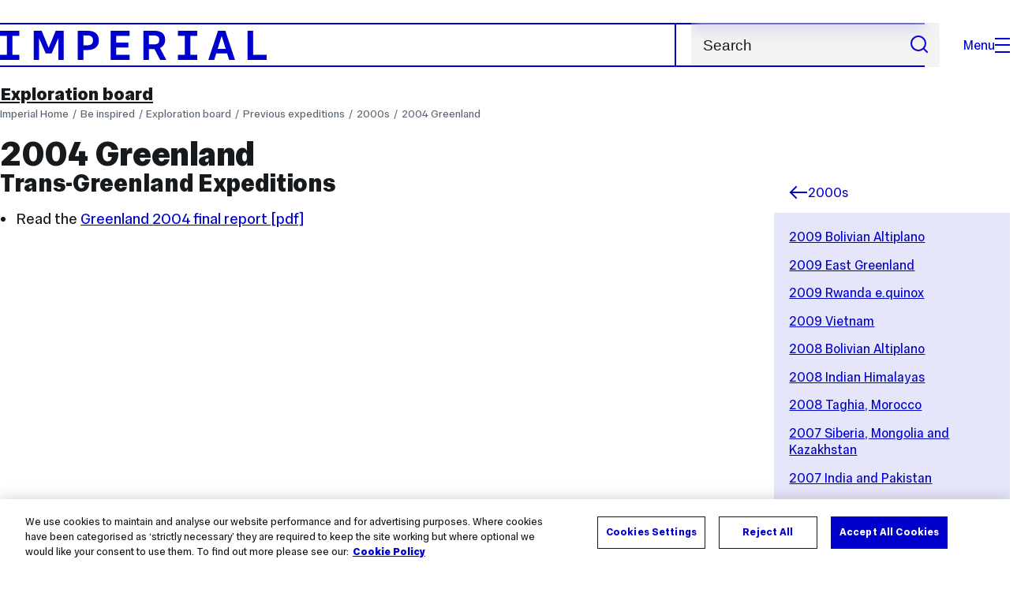

--- FILE ---
content_type: text/html; charset=UTF-8
request_url: https://www.imperial.ac.uk/be-inspired/exploration-board/previous-expeditions/2000s/2004-greenland/
body_size: 11817
content:
<!DOCTYPE html>
<html class="no-js" lang="en-GB">

<head>
    <title>2004 Greenland | Be inspired | Imperial College London</title>

    <meta charset="utf-8" />
    <meta http-equiv="X-UA-Compatible" content="IE=edge" />
    <!-- OneTrust Cookies Consent Notice start for imperial.ac.uk -->
<script type="text/javascript" src="https://cdn-ukwest.onetrust.com/consent/6d9efb9d-b605-406f-b8b3-c9644859d064/OtAutoBlock.js" ></script><script src="https://cdn-ukwest.onetrust.com/scripttemplates/otSDKStub.js"  type="text/javascript" charset="UTF-8" data-domain-script="6d9efb9d-b605-406f-b8b3-c9644859d064" ></script>
<script type="text/javascript">function OptanonWrapper() { }</script>
<!-- OneTrust Cookies Consent Notice end for imperial.ac.uk -->
  	<link rel="preconnect" href="https://pxl01-imperialacuk.terminalfour.net">
    <link rel="dns-prefetch" href="https://pxl01-imperialacuk.terminalfour.net">

    <script type="application/ld+json">{"@context": "https://schema.org", "@type": "BreadcrumbList", "itemListElement": [{"@type": "ListItem","position": 1,"name": "Home","item": "https://www.imperial.ac.uk/"},{"@type": "ListItem","position": 2,"name": "Be inspired","item": "https://www.imperial.ac.uk/be-inspired/"},{"@type": "ListItem","position": 3,"name": "Exploration board","item": "https://www.imperial.ac.uk/be-inspired/exploration-board/"},{"@type": "ListItem","position": 4,"name": "Previous expeditions","item": "https://www.imperial.ac.uk/be-inspired/exploration-board/previous-expeditions/"},{"@type": "ListItem","position": 5,"name": "2000s","item": "https://www.imperial.ac.uk/be-inspired/exploration-board/previous-expeditions/2000s/"},{"@type": "ListItem","position": 6,"name": "2004 Greenland","item": "https://www.imperial.ac.uk/be-inspired/exploration-board/previous-expeditions/2000s/2004-greenland/"}]}</script>
    <!-- Search metadata tags -->
<meta name="SectionType" content="website">
<!-- no social meta tags -->
    

    

    <meta name="viewport" content="width=device-width, initial-scale=1.0" />

    <!-- assets */ -->
<link rel="preload" href="/assets/website/fonts/icons/fonts/imperial-icons.woff?vrmf2d" as="font" type="font/woff" crossorigin>
<link rel="preload" href="/assets/website/fonts/imperial-sans/ImperialText-VF.woff2" as="font" type="font/woff2" crossorigin>
<link href="/assets/website/stylesheets/css/screen.2.2.1.css" media="all" rel="stylesheet" type="text/css" />
<link href="/assets/website/stylesheets/css/print.2.2.1.css" media="print" rel="stylesheet" type="text/css" />

<link rel="icon" type="image/svg+xml" href="/assets/website/images/favicon/favicon.svg">
<link rel="alternate icon" href="/assets/website/images/favicon/favicon.ico">
<link rel="icon" href="/assets/website/images/favicon/favicon-32.png" sizes="32x32">
<link rel="icon" href="/assets/website/images/favicon/favicon-57.png" sizes="57x57">
<link rel="icon" href="/assets/website/images/favicon/favicon-76.png" sizes="76x76">
<link rel="icon" href="/assets/website/images/favicon/favicon-96.png" sizes="96x96">
<link rel="icon" href="/assets/website/images/favicon/favicon-128.png" sizes="128x128">
<link rel="icon" href="/assets/website/images/favicon/favicon-192.png" sizes="192x192">
<link rel="icon" href="/assets/website/images/favicon/favicon-228.png" sizes="228x228">
<link rel="shortcut icon" href="/assets/website/images/favicon/favicon-196.png" sizes="196x196">
<link rel="apple-touch-icon" href="/assets/website/images/favicon/favicon-120.png" sizes="120x120">
<link rel="apple-touch-icon" href="/assets/website/images/favicon/favicon-152.png" sizes="152x152">
<link rel="apple-touch-icon" href="/assets/website/images/favicon/favicon-180.png" sizes="180x180">
<meta name="msapplication-TileColor" content="#C8D8E4">
<meta name="msapplication-TileImage" content="/assets/website/images/favicon/favicon-144.png">
<meta name="msapplication-config" content="/assets/website/images/favicon/browserconfig.xml" />

<script src="/assets/website/js/lib/jquery3.min.js" id="jquery3"></script>

<script defer src="/assets/website/js/build/application.2.2.1.min.js" type="text/javascript"></script>

<script defer src="//cdnjs.cloudflare.com/ajax/libs/gsap/3.10.4/gsap.min.js"></script>  <!-- gsap.min.js -->
     
    <link rel="canonical" href="https://www.imperial.ac.uk/be-inspired/exploration-board/previous-expeditions/2000s/2004-greenland/" />
    
		 
		
    
      <meta name="SearchLanding" content="false">
      <meta name="LastModified" content="2015-02-10T15:19:52Z" />
</head>

<body class="page-layout-standard theme-8">
    <noscript><iframe src="https://www.googletagmanager.com/ns.html?id=GTM-NDH95W87" height="0" width="0" style="display:none;visibility:hidden"></iframe></noscript><script>(function(w,d,s,l,i){w[l]=w[l]||[];w[l].push({'gtm.start': new Date().getTime(),event:'gtm.js'});var f=d.getElementsByTagName(s)[0], 
j=d.createElement(s),dl=l!='dataLayer'?'&l='+l:'';j.async=true;j.src= 'https://www.googletagmanager.com/gtm.js?id='+i+dl;f.parentNode.insertBefore(j,f); })(window,document,'script','dataLayer','GTM-NDH95W87');</script>
    <a class="skip-to" id="skip-to-content" href="#content">Skip to main content</a>
<a class="skip-to" id="link-to-accessibility" href="/about-the-site/accessibility/">View accessibility support page</a>     
    
    <header class="header">
        <div class="header__inner">
            <a class="header__logo" href="/" aria-label="Homepage">
    <svg width="727" height="80" viewBox="0 0 727 80" fill="none" xmlns="http://www.w3.org/2000/svg">
        <path d="M301.453 0V80H353.346V66H316.622V46H350.152V32.4H316.622V14H353.346V0H301.453Z" fill="currentcolor" />
        <path d="M238.397 12.9177H227.22V39.8776H238.397C247.142 39.8776 253.566 35.6376 253.566 26.3953C253.566 16.8 247.142 12.9177 238.397 12.9177ZM239.196 52.8H227.22V80H212.052V0H239.196C256.219 0 269.533 7.72706 269.533 26.4C269.533 44.8 256.121 52.8 239.196 52.8Z" fill="currentcolor" />
        <path d="M485.079 0V14H503.84V66H485.079V80H537.77V66H519.009V14H537.77V0H485.079Z" fill="currentcolor" />
        <path d="M434.191 24.8C434.191 34.4377 428.602 37.4777 419.022 37.4777H406.248V12.9177H419.022C429.419 12.9224 434.191 16.8 434.191 24.8ZM450.158 24.8C450.158 6.12706 437.384 0 420.619 0H391.08V80H406.248V50.4H419.022C419.722 50.4 420.417 50.3859 421.107 50.3624L436.562 80H453.37L436.224 47.1906C444.565 43.4777 450.158 36.3435 450.158 24.8Z" fill="currentcolor" />
        <path d="M604.324 14.1929L615.238 49.4777H593.406L604.324 14.1929ZM594.345 0L567.999 80H583.966L589.409 62.4H619.235L624.678 80H640.645L614.299 0H594.345Z" fill="currentcolor" />
        <path d="M674.889 0V80H726.914V66H690.058V0H674.889Z" fill="currentcolor" />
        <path d="M151.908 0L132.747 47.04L113.587 0H92.0312V80H106.402V20.1882L124.764 62.4H140.731L159.093 20.1882V80H173.463V0H151.908Z" fill="currentcolor" />
        <path d="M0 0V14H18.7613V66H0V80H52.6912V66H33.93V14H52.6912V0H0Z" fill="currentcolor" />
    </svg>
</a>     

            <div class="header__buttons">
                <search class="header__search">
                   <form action="/search/">
                      <label class="sr-only" for="search">Search</label>
                     <input placeholder="Search" type="search" id="search" name="searchStudioQuery" />
                      <button type="submit" value="Search" aria-label="Submit search">
                          <svg role="img" aria-hidden="true" focusable="false" class="icon icon--m">
                              <use xlink:href="/assets/website/images/svg/icons.svg#search"></use>
                          </svg>
                      </button>
                  </form>
                </search>

                <button class="header__search-toggle toggler" data-targets=".header__search--mobile">
                    Search
                    <svg role="img" aria-hidden="true" focusable="false" class="icon icon--m">
                        <use xlink:href="/assets/website/images/svg/icons.svg#search"></use>
                    </svg>
                </button>
                <button class="header__nav-open" aria-label="Open navigation overlay">Menu<span></span></button>
            </div>


            <nav class="header__nav-fallback">
                <ul class="cluster cluster--pad-m">
                    <li><a href="/study/">Study</a></li><li><a href="/research-and-innovation/">Research</a></li><li><a href="/faculties-and-departments/">Faculties</a></li><li><a href="https://www.imperial.ac.uk/news/">News</a></li><li><a href="/whats-on/">Events</a></li><li><a href="/about/">About</a></li><li><a href="/get-involved/">Get involved</a></li><li><a href="/giving/">Giving</a></li><li><a href="https://shopimperial.org/">Shop Imperial</a></li>
                    <li><a href="/search">Search</a></li>
                </ul>
            </nav>

            <search class="header__search header__search--mobile">
              <form action="/search/">
                      <label class="sr-only" for="search">Search</label>
                      <input placeholder="Search" type="search" id="search" name="searchStudioQuery" />
                      <button type="submit" value="Search" aria-label="Submit search">
                          <svg role="img" aria-hidden="true" focusable="false" class="icon icon--m">
                              <use xlink:href="/assets/website/images/svg/icons.svg#search"></use>
                          </svg>
                      </button>
                  </form>
            </search>
        </div>

        <div id="#overlay" role="dialog" aria-modal="true" aria-labelledby="overlay-title" class="hidden">
            <h2 class="sr-only" id="overlay-title">Website navigation</h2>
            <div class="container">
                <div class="header__drawer">
                    <button class="header__nav-close" aria-label="Close navigation overlay">Close<span></span></button>
                    <a class="header__drawer__logo" href="/" aria-label="Homepage">
    <svg width="727" height="80" viewBox="0 0 727 80" fill="none" xmlns="http://www.w3.org/2000/svg">
    <path d="M301.453 0V80H353.346V66H316.622V46H350.152V32.4H316.622V14H353.346V0H301.453Z" fill="currentcolor"/>
    <path d="M238.397 12.9177H227.22V39.8776H238.397C247.142 39.8776 253.566 35.6376 253.566 26.3953C253.566 16.8 247.142 12.9177 238.397 12.9177ZM239.196 52.8H227.22V80H212.052V0H239.196C256.219 0 269.533 7.72706 269.533 26.4C269.533 44.8 256.121 52.8 239.196 52.8Z" fill="currentcolor"/>
    <path d="M485.079 0V14H503.84V66H485.079V80H537.77V66H519.009V14H537.77V0H485.079Z" fill="currentcolor"/>
    <path d="M434.191 24.8C434.191 34.4377 428.602 37.4777 419.022 37.4777H406.248V12.9177H419.022C429.419 12.9224 434.191 16.8 434.191 24.8ZM450.158 24.8C450.158 6.12706 437.384 0 420.619 0H391.08V80H406.248V50.4H419.022C419.722 50.4 420.417 50.3859 421.107 50.3624L436.562 80H453.37L436.224 47.1906C444.565 43.4777 450.158 36.3435 450.158 24.8Z" fill="currentcolor"/>
    <path d="M604.324 14.1929L615.238 49.4777H593.406L604.324 14.1929ZM594.345 0L567.999 80H583.966L589.409 62.4H619.235L624.678 80H640.645L614.299 0H594.345Z" fill="currentcolor"/>
    <path d="M674.889 0V80H726.914V66H690.058V0H674.889Z" fill="currentcolor"/>
    <path d="M151.908 0L132.747 47.04L113.587 0H92.0312V80H106.402V20.1882L124.764 62.4H140.731L159.093 20.1882V80H173.463V0H151.908Z" fill="currentcolor"/>
    <path d="M0 0V14H18.7613V66H0V80H52.6912V66H33.93V14H52.6912V0H0Z" fill="currentcolor"/>
</svg>
</a>     
                    <div class="header__pane-switchers">
                        <button class="header__pane-switcher" data-tab-id="site-nav">Key links</button>
                        <button class="header__pane-switcher" data-tab-id="section-nav">This section</button>
                    </div>
                    <div class="header__pane header__pane--global" id="site-nav">
                        <a class="header__skip-link" href="#section-nav">Skip to section navigation</a>
                        <nav class="header__nav header__nav--global" aria-labelledby="global-nav-title">
                            <h3 class="sr-only" id="global-nav-title">Global site navigation</h3>
                            <ul>
                                <li>
    <a href="/study/">Study</a>
    <ul>
<li><a href="/study/courses/">Course search</a></li>
<li><a href="/study/apply/">Apply</a></li>
<li><a href="/study/fees-and-funding/">Fees and funding</a></li>
<li><a href="/study/student-life/">Student life</a></li>
<li><a href="/study/visit/">Visit</a></li>
<li><a href="/study/help-centre/">Help centre</a></li>
<li><a href="/study/request-info/">Request info</a></li>
<li><a href="/study/international-students/">International students</a></li>
<li><a href="https://www.imperial.ac.uk/business-school/executive-education/">Executive education</a></li>
<li></li>
<li><a href="/study/visit/summer-schools/">Summer schools</a></li>
</ul>
</li><li>
    <a href="/research-and-innovation/">Research</a>
    
</li><li>
    <a href="/faculties-and-departments/">Faculties</a>
    <ul>
<li><a href="/engineering/">Faculty of Engineering</a></li>
<li><a href="/medicine/">Faculty of Medicine</a></li>
<li><a href="/natural-sciences/">Faculty of Natural Sciences</a></li>
<li><a href="https://www.imperial.ac.uk/business-school/">Imperial Business School</a></li>
<li><a href="/admin-services/">Administrative and support services</a></li>
</ul>
</li><li>
    <a href="https://www.imperial.ac.uk/news/">News</a>
    <ul>
<li><a href="https://www.imperial.ac.uk/news/">News</a></li>
<li><a href="/be-inspired/stories/">Imperial Stories</a></li>
<li><a href="/be-inspired/magazine/">Imperial Magazine</a></li>
</ul>
</li><li>
    <a href="/whats-on/">Events</a>
    <ul>
<li><a href="/whats-on/">What's on</a></li>
<li><a href="/be-inspired/festival/">Great Exhibition Road Festival</a></li>
<li><a href="/be-inspired/lates/">Imperial Lates</a></li>
<li><a href="/students/graduation/">Graduation</a></li>
</ul>
</li><li>
    <a href="/about/">About</a>
    <ul>
<li><a href="/about/leadership-and-strategy/president/">President</a></li>
<li><a href="/about/leadership-and-strategy/provost/">Provost and Deputy President</a></li>
<li><a href="/admin-services/governance/university-governance-structure/governance-structure/council/">Council</a></li>
<li><a href="/about/leadership-and-strategy/strategy/">Imperial Strategy</a></li>
<li><a href="/about/global/">Imperial Global</a></li>
<li><a href="/about/sustainability/">Sustainable Imperial</a></li>
<li><a href="/about/school-of-convergence-science/">School of Convergence Science</a></li>
<li><a href="/about/governance/">Governance</a></li>
<li><a href="/visit/campuses/">Campuses</a></li>
<li><a href="https://profiles.imperial.ac.uk/">Our academics</a></li>
<li><a href="/jobs/">Jobs at Imperial</a></li>
</ul>
</li><li>
    <a href="/get-involved/">Get involved</a>
    <ul>
<li><a href="/giving/">Giving</a></li>
<li><a href="/be-inspired/schools-outreach/">Schools outreach</a></li>
<li><a href="/be-inspired/global-summer-school/">Imperial Global Summer School</a></li>
<li><a href="/be-inspired/societal-engagement/">Societal engagement</a></li>
<li><a href="/be-inspired/volunteering/">Volunteering and outreach</a></li>
<li><a href="/get-involved/women-at-imperial/">Women at Imperial</a></li>
</ul>
</li><li>
    <a href="/giving/">Giving</a>
    
</li><li>
    <a href="https://shopimperial.org/">Shop Imperial</a>
    
</li>
                            </ul>
                        </nav>
                        <nav aria-labelledby="user-nav-title" role="navigation">
    <h3 class="sr-only" id="user-nav-title">User links navigation</h3>
    <ul class="header__user-links">
        <li><a href="/staff/">For staff</a></li>
        <li><a href="/students/">Current students</a></li>
        <li><a href="/for-business/">Imperial for business</a></li>
        <li><a href="/be-inspired/schools-outreach/">For schools</a></li>
        <li><a href="/alumni/">Alumni</a></li>
    </ul>
</nav>
                    </div>
                    <div class="header__pane header__pane--section" id="section-nav">
                        <nav class="header__nav header__nav--section" aria-labelledby="section-nav-title">
                            <!-- Section ID 14418--><a class="header__nav__breadcrumb" href="/be-inspired/">
<span>Be inspired</span>
</a>

                            <h3 class="header__nav__title" id="section-nav-title"><a href="/be-inspired/exploration-board/">Exploration board</a><span class="sr-only"> navigation</span></h3>
                            <ul>
                                <li><a href="/be-inspired/exploration-board/about-the-board/">About the board</a></li><li><a href="/be-inspired/exploration-board/how-to-apply/">How to apply</a></li><li><span class="currentbranch0"><a href="/be-inspired/exploration-board/previous-expeditions/">Previous expeditions</a></span>
<ul class="multilevel-linkul-0">
<li><a href="/be-inspired/exploration-board/previous-expeditions/2020s/">2020s</a>
<ul class="multilevel-linkul-1">
<li><a href="/be-inspired/exploration-board/previous-expeditions/2020s/2025-alpine-passes-trail-trekking/">2025 Alpine Passes Trail Trekking</a></li>
<li><a href="/be-inspired/exploration-board/previous-expeditions/2020s/2025-bosnia-and-herzegovina-climbing/">2025 Bosnia and Herzegovina Climbing</a></li>
<li><a href="/be-inspired/exploration-board/previous-expeditions/2020s/2025-denmarknorway-bikepacking/">2025 Denmark/Norway Bikepacking</a></li>
<li><a href="/be-inspired/exploration-board/previous-expeditions/2020s/2025-finnmark-ski-touring/">2025 Finnmark Ski Touring</a></li>
<li><a href="/be-inspired/exploration-board/previous-expeditions/2020s/2025-japan-trekking/">2025 Japan Trekking</a></li>
<li><a href="/be-inspired/exploration-board/previous-expeditions/2020s/2025-nepal-cycling/">2025 Nepal Cycling</a></li>
<li><a href="/be-inspired/exploration-board/previous-expeditions/2020s/2025-pakistan-mountaineering/">2025 Pakistan Mountaineering</a></li>
<li><a href="/be-inspired/exploration-board/previous-expeditions/2020s/2025-peru-trekking/">2025 Peru Trekking</a></li>
<li><a href="/be-inspired/exploration-board/previous-expeditions/2020s/2025-three-peaks-bikepacking/">2025 Three Peaks Bikepacking</a></li>
<li><a href="/be-inspired/exploration-board/previous-expeditions/2020s/2025-tour-du-monte-rosa-trekking/">2025 Tour du Monte Rosa Trekking</a></li>
<li><a href="/be-inspired/exploration-board/previous-expeditions/2020s/2025-vestland-trekking/">2025 Vestland Trekking</a></li>
<li><a href="/be-inspired/exploration-board/previous-expeditions/2020s/2024-alaska-mountaineering/">2024 Alaska Mountaineering</a></li>
<li><a href="/be-inspired/exploration-board/previous-expeditions/2020s/2024-france-gr5-trekking/">2024 France GR5 Trekking</a></li>
<li><a href="/be-inspired/exploration-board/previous-expeditions/2020s/2024-haute-route-france-and-switzerland/">2024 Haute Route (France and Switzerland)</a></li>
<li><a href="/be-inspired/exploration-board/previous-expeditions/2020s/2024-india-bouldering/">2024 India Bouldering</a></li>
<li><a href="/be-inspired/exploration-board/previous-expeditions/2020s/2024-japan-bikepacking/">2024 Japan Bikepacking</a></li>
<li><a href="/be-inspired/exploration-board/previous-expeditions/2020s/2024-kayaking-the-danube/">2024 Kayaking the Danube</a></li>
<li><a href="/be-inspired/exploration-board/previous-expeditions/2020s/2024-kungsleden-trekking-sweden/">2024 Kungsleden Trekking (Sweden)</a></li>
<li><a href="/be-inspired/exploration-board/previous-expeditions/2020s/2024-kyrgyzstan-kayaking/">2024 Kyrgyzstan Kayaking</a></li>
<li><a href="/be-inspired/exploration-board/previous-expeditions/2020s/2024-scotland-west-coast-climbing/">2024 Scotland West Coast Climbing</a></li>
<li><a href="/be-inspired/exploration-board/previous-expeditions/2020s/2024-squamish-climbing-canada/">2024 Squamish Climbing (Canada)</a></li>
<li><a href="/be-inspired/exploration-board/previous-expeditions/2020s/2023-alps-mountaineering-france/">2023 Alps Mountaineering (France)</a></li>
<li><a href="/be-inspired/exploration-board/previous-expeditions/2020s/2023-armenia-trekking/">2023 Armenia Trekking</a></li>
<li><a href="/be-inspired/exploration-board/previous-expeditions/2020s/2023-bikepacking-oxford-to-munich/">2023 Bikepacking Oxford to Munich</a></li>
<li><a href="/be-inspired/exploration-board/previous-expeditions/2020s/2023-bugaboos-mountaineering-canada/">2023 Bugaboos Mountaineering (Canada)</a></li>
<li><a href="/be-inspired/exploration-board/previous-expeditions/2020s/2023-finland-trekking/">2023 Finland Trekking</a></li>
<li><a href="/be-inspired/exploration-board/previous-expeditions/2020s/2023-juliana-trail-slovenia/">2023 Juliana Trail (Slovenia)</a></li>
<li><a href="/be-inspired/exploration-board/previous-expeditions/2020s/2023-lofoten-islands-sailing-and-climbing-norway/">2023 Lofoten Islands Sailing and Climbing (Norway)</a></li>
<li><a href="/be-inspired/exploration-board/previous-expeditions/2020s/2023-norway-bikepacking/">2023 Norway Bikepacking</a></li>
<li><a href="/be-inspired/exploration-board/previous-expeditions/2020s/2023-yosemite-climbing/">2023 Yosemite Climbing</a></li>
<li><a href="/be-inspired/exploration-board/previous-expeditions/2020s/202223-france-to-singapore-cycling/">2022/23 France to Singapore Cycling</a></li>
<li><a href="/be-inspired/exploration-board/previous-expeditions/2020s/2022-alaska-climbing/">2022 Alaska Climbing</a></li>
<li><a href="/be-inspired/exploration-board/previous-expeditions/2020s/2022-costa-rica-trekking/">2022 Costa Rica Trekking</a></li>
<li><a href="/be-inspired/exploration-board/previous-expeditions/2020s/2022-iceland-bouldering/">2022 Iceland Bouldering</a></li>
<li><a href="/be-inspired/exploration-board/previous-expeditions/2020s/2022-nepal-trekking/">2022 Nepal Trekking</a></li>
<li><a href="/be-inspired/exploration-board/previous-expeditions/2020s/202223-oman-climbing/">2022/23 Oman Climbing</a></li>
<li><a href="/be-inspired/exploration-board/previous-expeditions/2020s/2022-sweden-cross-country-skiing/">2022 Sweden Cross-Country Skiing</a></li>
<li><a href="/be-inspired/exploration-board/previous-expeditions/2020s/2022-sweden-paddleboarding/">2022 Sweden Paddleboarding</a></li>
<li><a href="/be-inspired/exploration-board/previous-expeditions/2020s/2022-west-africa-cycling/">2022 West Africa Cycling</a></li>
<li><a href="/be-inspired/exploration-board/previous-expeditions/2020s/2022-yosemite-usa-climbing/">2022 Yosemite (USA) Climbing</a></li>
<li><a href="/be-inspired/exploration-board/previous-expeditions/2020s/2021-france-les-ecrins-climbing/">2021 France (Les Ecrins) Climbing</a></li>
<li><a href="/be-inspired/exploration-board/previous-expeditions/2020s/2021-italian-dolomites-climbing/">2021 Italian Dolomites Climbing</a></li>
<li><a href="/be-inspired/exploration-board/previous-expeditions/2020s/2021-iceland-trekking/">2021 Iceland Trekking</a></li>
<li><a href="/be-inspired/exploration-board/previous-expeditions/2020s/2021-france-and-spain-cycle-touring/">2021 France and Spain Cycle Touring</a></li>
<li><a href="/be-inspired/exploration-board/previous-expeditions/2020s/2020-monte-rosa-massif-mountaineering/">2020 Monte Rosa Massif Mountaineering</a></li>
<li><a href="/be-inspired/exploration-board/previous-expeditions/2020s/2020-scotland-cycle-tour/">2020 Scotland Cycle Tour</a></li>

</ul>

</li>
<li><a href="/be-inspired/exploration-board/previous-expeditions/2010s/">2010s</a>
<ul class="multilevel-linkul-1">
<li><a href="/be-inspired/exploration-board/previous-expeditions/2010s/2019-bolivia-bouldering/">2019 Bolivia Bouldering</a></li>
<li><a href="/be-inspired/exploration-board/previous-expeditions/2010s/2019-bosnia-and-herzegovina-trekking/">2019 Bosnia and Herzegovina Trekking</a></li>
<li><a href="/be-inspired/exploration-board/previous-expeditions/2010s/2019-china-climbing/">2019 China Climbing</a></li>
<li><a href="/be-inspired/exploration-board/previous-expeditions/2010s/2019-georgia-kayaking/">2019 Georgia Kayaking</a></li>
<li><a href="/be-inspired/exploration-board/previous-expeditions/2010s/2019-greenland-trekking/">2019 Greenland Trekking</a></li>
<li><a href="/be-inspired/exploration-board/previous-expeditions/2010s/2019-iceland-ski-mountaineering/">2019 Iceland Ski Mountaineering</a></li>
<li><a href="/be-inspired/exploration-board/previous-expeditions/2010s/2019-london-to-athens-cycling/">2019 London to Athens Cycling</a></li>
<li><a href="/be-inspired/exploration-board/previous-expeditions/2010s/2018-arctic-sweden-trekking/">2018 Arctic Sweden Trekking</a></li>
<li><a href="/be-inspired/exploration-board/previous-expeditions/2010s/2018-crete-trekking/">2018 Crete Trekking</a></li>
<li><a href="/be-inspired/exploration-board/previous-expeditions/2010s/2018-costa-rica/">2018 Costa Rica</a></li>
<li><a href="/be-inspired/exploration-board/previous-expeditions/2010s/2018-iceland-trekking/">2018 Iceland Trekking</a></li>
<li><a href="/be-inspired/exploration-board/previous-expeditions/2010s/2018-mediterranean-sailing/">2018 Mediterranean Sailing</a></li>
<li><a href="/be-inspired/exploration-board/previous-expeditions/2010s/2018-peru/">2018 Peru</a></li>
<li><a href="/be-inspired/exploration-board/previous-expeditions/2010s/2018-tour-du-mont-blanc/">2018 Tour du Mont Blanc</a></li>
<li><a href="/be-inspired/exploration-board/previous-expeditions/2010s/2017-south-east-asia-climbing/">2017 South East Asia Climbing</a></li>
<li><a href="/be-inspired/exploration-board/previous-expeditions/2010s/2017-usa-cycling/">2017 USA Cycling</a></li>
<li><a href="/be-inspired/exploration-board/previous-expeditions/2010s/2017-philippines-kayaking/">2017 Philippines Kayaking</a></li>
<li><a href="/be-inspired/exploration-board/previous-expeditions/2010s/2017-romanian-carpathians-bikepacking/">2017 Romanian Carpathians Bikepacking</a></li>
<li><a href="/be-inspired/exploration-board/previous-expeditions/2010s/2017-france-and-switzerland-triathlon/">2017 France and Switzerland Triathlon</a></li>
<li><a href="/be-inspired/exploration-board/previous-expeditions/2010s/2017-corsica-gr20-/">2017 Corsica GR20 </a></li>
<li><a href="/be-inspired/exploration-board/previous-expeditions/2010s/2017-france-spain/">2017 France and Spain Longboarding</a></li>
<li><a href="/be-inspired/exploration-board/previous-expeditions/2010s/2017-iceland-cycling/">2017 Iceland Cycling</a></li>
<li><a href="/be-inspired/exploration-board/previous-expeditions/2010s/2016-myanmar/">2016 Myanmar</a></li>
<li><a href="/be-inspired/exploration-board/previous-expeditions/2010s/2016-france/">2016 France</a></li>
<li><a href="/be-inspired/exploration-board/previous-expeditions/2010s/2016-kyrgyzstan/">2016 Kyrgyzstan</a></li>
<li><a href="/be-inspired/exploration-board/previous-expeditions/2010s/2016-costa-rica/">2016 Costa Rica</a></li>
<li><a href="/be-inspired/exploration-board/previous-expeditions/2010s/2016-cycling-usa/">2016 Cycling USA</a></li>
<li><a href="/be-inspired/exploration-board/previous-expeditions/2010s/2016-greece/">2016 Greece</a></li>
<li><a href="/be-inspired/exploration-board/previous-expeditions/2010s/2016-cycle-tour-europe/">2016 Cycle Tour Europe</a></li>
<li><a href="/be-inspired/exploration-board/previous-expeditions/2010s/2016-kenya/">2016 Kenya</a></li>
<li><a href="/be-inspired/exploration-board/previous-expeditions/2010s/2016-estonia/">2016 Estonia</a></li>
<li><a href="/be-inspired/exploration-board/previous-expeditions/2010s/2016-meandering-the-mekong/">2016 Meandering the Mekong</a></li>
<li><a href="/be-inspired/exploration-board/previous-expeditions/2010s/2016-patagonia/">2016 Patagonia</a></li>
<li><a href="/be-inspired/exploration-board/previous-expeditions/2010s/2015-silk-road/">2015 Cycling the Silk Road</a></li>
<li><a href="/be-inspired/exploration-board/previous-expeditions/2010s/2015-european-cycling-expedition/">2015 European Cycling Expedition</a></li>
<li><a href="/be-inspired/exploration-board/previous-expeditions/2010s/2015-greenland/">2015 Greenland to Canada</a></li>
<li><a href="/be-inspired/exploration-board/previous-expeditions/2010s/2015-iceland/">2015 Iceland</a></li>
<li><a href="/be-inspired/exploration-board/previous-expeditions/2010s/2015-italy/">2015 Italy</a></li>
<li><a href="/be-inspired/exploration-board/previous-expeditions/2010s/2015-malawi/">2015 Malawi</a></li>
<li><a href="/be-inspired/exploration-board/previous-expeditions/2010s/2015-pyrenees/">2015 Pyrenees, France and Spain</a></li>
<li><a href="/be-inspired/exploration-board/previous-expeditions/2010s/2015-svalbard/">2015 Svalbard, Norway</a></li>
<li><a href="/be-inspired/exploration-board/previous-expeditions/2010s/2015-raetikon/">2015 Raetikon, Switzerland </a></li>
<li><a href="/be-inspired/exploration-board/previous-expeditions/2010s/2015-new-zealand-caving/">2015 New Zealand Caving</a></li>
<li><a href="/be-inspired/exploration-board/previous-expeditions/2010s/2015-valais-alps/">2015 Valais Alps, Switzerland</a></li>
<li><a href="/be-inspired/exploration-board/previous-expeditions/2010s/2014-mongolia/">2014 Mongolia</a></li>
<li><a href="/be-inspired/exploration-board/previous-expeditions/2010s/2014-tasmania/">2014 Tasmania</a></li>
<li><a href="/be-inspired/exploration-board/previous-expeditions/2010s/2013-borneo-kayaking/">2013 Borneo Kayaking</a></li>
<li><a href="/be-inspired/exploration-board/previous-expeditions/2010s/2013-yosemite-usa-climbing/">2013 Yosemite, USA, Climbing</a></li>
<li><a href="/be-inspired/exploration-board/previous-expeditions/2010s/2012-benin/">2012 Benin</a></li>
<li><a href="/be-inspired/exploration-board/previous-expeditions/2010s/2012-paris-to-dakar/">2012 Paris to Dakar</a></li>
<li><a href="/be-inspired/exploration-board/previous-expeditions/2010s/2012-alaska-mountaineering/">2012 Alaska Mountaineering</a></li>
<li><a href="/be-inspired/exploration-board/previous-expeditions/2010s/2012-peru/">2012 Peru</a></li>
<li><a href="/be-inspired/exploration-board/previous-expeditions/2010s/2011-reru-valley-himalayas/">2011 Reru Valley, Himalayas</a></li>
<li><a href="/be-inspired/exploration-board/previous-expeditions/2010s/2011-svalbard/">2011 Svalbard</a></li>
<li><a href="/be-inspired/exploration-board/previous-expeditions/2010s/2010-obra-valley-himalayas/">2010 Obra Valley, Himalayas</a></li>
<li><a href="/be-inspired/exploration-board/previous-expeditions/2010s/2017-pakistan-mountaineering/">2017 Pakistan Mountaineering</a></li>

</ul>

</li>
<li><span class="currentbranch1"><a href="/be-inspired/exploration-board/previous-expeditions/2000s/">2000s</a></span>
<ul class="multilevel-linkul-1">
<li><a href="/be-inspired/exploration-board/previous-expeditions/2000s/2009-bolivian-altiplano/">2009 Bolivian Altiplano</a></li>
<li><a href="/be-inspired/exploration-board/previous-expeditions/2000s/2009-east-greenland/">2009 East Greenland</a></li>
<li><a href="/be-inspired/exploration-board/previous-expeditions/2000s/2009-rwanda/">2009 Rwanda e.quinox</a></li>
<li><a href="/be-inspired/exploration-board/previous-expeditions/2000s/2009-vietnam/">2009 Vietnam</a></li>
<li><a href="/be-inspired/exploration-board/previous-expeditions/2000s/2008-bolivian-altiplano/">2008 Bolivian Altiplano</a></li>
<li><a href="/be-inspired/exploration-board/previous-expeditions/2000s/2008-indian-himalayas/">2008 Indian Himalayas</a></li>
<li><a href="/be-inspired/exploration-board/previous-expeditions/2000s/2008-taghia-morocco/">2008 Taghia, Morocco</a></li>
<li><a href="/be-inspired/exploration-board/previous-expeditions/2000s/2007-siberia-mongolia-and-kazakhstan/">2007 Siberia, Mongolia and Kazakhstan</a></li>
<li><a href="/be-inspired/exploration-board/previous-expeditions/2000s/2007-india-and-pakistan/">2007 India and Pakistan</a></li>
<li><a href="/be-inspired/exploration-board/previous-expeditions/2000s/2007-northern-malawi/">2007 Northern Malawi</a></li>
<li><a href="/be-inspired/exploration-board/previous-expeditions/2000s/2007-shimshal-pakistan/">2007 Shimshal, Pakistan</a></li>
<li><a href="/be-inspired/exploration-board/previous-expeditions/2000s/2006-zanskar-himalayas/">2006 Zanskar, Himalayas</a></li>
<li><a href="/be-inspired/exploration-board/previous-expeditions/2000s/2006-northern-malawi/">2006 Northern Malawi</a></li>
<li><a href="/be-inspired/exploration-board/previous-expeditions/2000s/2005-indonesia/">2005 Indonesia</a></li>
<li><a href="/be-inspired/exploration-board/previous-expeditions/2000s/2005-shar-kangsum-tibet/">2005 Shar Kangsum, Tibet</a></li>
<li><a href="/be-inspired/exploration-board/previous-expeditions/2000s/2004-british-columbia/">2004 British Columbia</a></li>
<li><span class="currentbranch2"><a href="/be-inspired/exploration-board/previous-expeditions/2000s/2004-greenland/">2004 Greenland</a></span></li>
<li><a href="/be-inspired/exploration-board/previous-expeditions/2000s/2003-greenland/">2003 Greenland</a></li>
<li><a href="/be-inspired/exploration-board/previous-expeditions/2000s/2003-makalu-nepal/">2003 Makalu, Nepal</a></li>
<li><a href="/be-inspired/exploration-board/previous-expeditions/2000s/2003-paraguay/">2003 Paraguay</a></li>
<li><a href="/be-inspired/exploration-board/previous-expeditions/2000s/2003-mount-poi-kenya/">2003 Mount Poi, Kenya</a></li>
<li><a href="/be-inspired/exploration-board/previous-expeditions/2000s/2002-apolobamba-boliva/">2002 Apolobamba, Boliva</a></li>
<li><a href="/be-inspired/exploration-board/previous-expeditions/2000s/2002-russia/">2002 Russia</a></li>
<li><a href="/be-inspired/exploration-board/previous-expeditions/2000s/2002-altai-siberia/">2002 Altai, Siberia</a></li>
<li><a href="/be-inspired/exploration-board/previous-expeditions/2000s/2002-turpan-china/">2002 Turpan, China</a></li>
<li><a href="/be-inspired/exploration-board/previous-expeditions/2000s/2001-morocco/">2001 Morocco</a></li>
<li><a href="/be-inspired/exploration-board/previous-expeditions/2000s/2001-mexico/">2001 Mexico</a></li>
<li><a href="/be-inspired/exploration-board/previous-expeditions/2000s/2001-pakistan/">2001 Pakistan</a></li>
<li><a href="http://elvum.net/tagne/" target="_blank">2001 Tagne, Himalayas</a></li>
<li><a href="/be-inspired/exploration-board/previous-expeditions/2000s/2000-bogda-shan-china/">2000 Bogda Shan, China</a></li>
<li><a href="/be-inspired/exploration-board/previous-expeditions/2000s/2000-huascaran-peru/">2000 Huascaran, Peru</a></li>
<li><a href="/be-inspired/exploration-board/previous-expeditions/2000s/2000-xanadu-mongolia/">2000 Xanadu, Mongolia</a></li>

</ul>

</li>
<li><a href="/be-inspired/exploration-board/previous-expeditions/1990s/">1990s</a>
<ul class="multilevel-linkul-1">
<li><a href="/be-inspired/exploration-board/previous-expeditions/1990s/1999-frisbee-pakistan/">1999 Frisbee, Pakistan</a></li>
<li><a href="/be-inspired/exploration-board/previous-expeditions/1990s/1998-fiji/">1998 Fiji</a></li>
<li><a href="/be-inspired/exploration-board/previous-expeditions/1990s/1998-nepal/">1998 Nepal</a></li>
<li><a href="/be-inspired/exploration-board/previous-expeditions/1990s/1998-ukraine/">1998 Ukraine</a></li>
<li><a href="/be-inspired/exploration-board/previous-expeditions/1990s/1998-slovenia/">1998 Slovenia</a></li>
<li><a href="/be-inspired/exploration-board/previous-expeditions/1990s/1997-gambia/">1997 Gambia</a></li>
<li><a href="/be-inspired/exploration-board/previous-expeditions/1990s/1997-kyrgyzstan/">1997 Kyrgyzstan</a></li>
<li><a href="/be-inspired/exploration-board/previous-expeditions/1990s/1997-slovenia/">1997 Slovenia</a></li>
<li><a href="/be-inspired/exploration-board/previous-expeditions/1990s/1996-brazil/">1996 Brazil</a></li>
<li><a href="/be-inspired/exploration-board/previous-expeditions/1990s/1996-papua-new-guinea-canoeing/">1996 Papua New Guinea Canoeing</a></li>
<li><a href="/be-inspired/exploration-board/previous-expeditions/1990s/1996-slovenia-caving/">1996 Slovenia Caving</a></li>
<li><a href="/be-inspired/exploration-board/previous-expeditions/1990s/1996-solomon-islands/">1996 Solomon Islands</a></li>
<li><a href="/be-inspired/exploration-board/previous-expeditions/1990s/1995-greenland-diving/">1995 Greenland Diving</a></li>
<li><a href="/be-inspired/exploration-board/previous-expeditions/1990s/1995-kazakhstan-climbing/">1995 Kazakhstan Climbing</a></li>
<li><a href="/be-inspired/exploration-board/previous-expeditions/1990s/1995-maldives/">1995 Maldives</a></li>
<li><a href="/be-inspired/exploration-board/previous-expeditions/1990s/1995-hunza-valley-pakistan-mountaineering/">1995 Hunza Valley, Pakistan Mountaineering</a></li>
<li><a href="/be-inspired/exploration-board/previous-expeditions/1990s/1995-slovenia-caving/">1995 Slovenia Caving</a></li>
<li><a href="/be-inspired/exploration-board/previous-expeditions/1990s/1995-sri-lanka/">1995 Sri Lanka</a></li>
<li><a href="/be-inspired/exploration-board/previous-expeditions/1990s/1994-ecuador/">1994 Ecuador</a></li>
<li><a href="/be-inspired/exploration-board/previous-expeditions/1990s/1994-garwhal-himalaya-india/">1994 Garwhal Himalaya, India</a></li>
<li><a href="/be-inspired/exploration-board/previous-expeditions/1990s/1994-upper-manu-peru/">1994 Upper Manu, Peru</a></li>
<li><a href="/be-inspired/exploration-board/previous-expeditions/1990s/1994-slovenia/">1994 Slovenia</a></li>
<li><a href="/be-inspired/exploration-board/previous-expeditions/1990s/1993-cameroon/">1993 Cameroon</a></li>
<li><a href="/be-inspired/exploration-board/previous-expeditions/1990s/1993-ecuador/">1993 Ecuador</a></li>
<li><a href="/be-inspired/exploration-board/previous-expeditions/1990s/1993-tien-shan-china/">1993 Tien Shan, China</a></li>
<li><a href="/be-inspired/exploration-board/previous-expeditions/1990s/1993-upper-manu-peru/">1993 Upper Manu, Peru</a></li>
<li><a href="/be-inspired/exploration-board/previous-expeditions/1990s/1993-svalbard/">1993 Svalbard</a></li>
<li><a href="/be-inspired/exploration-board/previous-expeditions/1990s/1992-iceland-cycling/">1992 Iceland Cycling</a></li>
<li><a href="/be-inspired/exploration-board/previous-expeditions/1990s/1991-ecuador/">1991 Ecuador</a></li>
<li><a href="/be-inspired/exploration-board/previous-expeditions/1990s/1991-morocco-cycling/">1991 Morocco Cycling</a></li>
<li><a href="/be-inspired/exploration-board/previous-expeditions/1990s/1990-dominican-republic/">1990 Dominican Republic</a></li>
<li><a href="/be-inspired/exploration-board/previous-expeditions/1990s/1990-papua-new-guinea/">1990 Papua New Guinea</a></li>

</ul>

</li>
<li><a href="/be-inspired/exploration-board/previous-expeditions/1980s/">1980s</a>
<ul class="multilevel-linkul-1">
<li><a href="/be-inspired/exploration-board/previous-expeditions/1980s/1986-canada/">1986 Canada</a></li>
<li><a href="/be-inspired/exploration-board/previous-expeditions/1980s/1985-ruwenzori-mountaineering/">1985 Ruwenzori Mountaineering</a></li>
<li><a href="/be-inspired/exploration-board/previous-expeditions/1980s/1984-ecuador/">1984 Ecuador</a></li>
<li><a href="/be-inspired/exploration-board/previous-expeditions/1980s/1981-kenya/">1981 Kenya</a></li>

</ul>

</li>
<li><a href="/be-inspired/exploration-board/previous-expeditions/1970s/">1970s</a>
<ul class="multilevel-linkul-1">
<li><a href="/be-inspired/exploration-board/previous-expeditions/1970s/1978-svalbard/">1978 Svalbard</a></li>
<li><a href="/be-inspired/exploration-board/previous-expeditions/1970s/1973-fara-israel/">1973 Fara, Israel</a></li>
<li><a href="/be-inspired/exploration-board/previous-expeditions/1970s/1972-peru-caving/">1972 Peru Caving</a></li>
<li><a href="/be-inspired/exploration-board/previous-expeditions/1970s/1972-malta/">1972 Malta</a></li>
<li><a href="/be-inspired/exploration-board/previous-expeditions/1970s/1972-maldive-islands/">1972 Maldive Islands</a></li>
<li><a href="/be-inspired/exploration-board/previous-expeditions/1970s/1971-high-atlas-caving/">1971 High Atlas Caving</a></li>
<li><a href="/be-inspired/exploration-board/previous-expeditions/1970s/1970-mauritius/">1970 Mauritius</a></li>
<li><a href="/be-inspired/exploration-board/previous-expeditions/1970s/1970-hindu-kush/">1970 Hindu Kush</a></li>

</ul>

</li>
<li><a href="/be-inspired/exploration-board/previous-expeditions/1960s/">1960s</a>
<ul class="multilevel-linkul-1">
<li><a href="/be-inspired/exploration-board/previous-expeditions/1960s/1969-andes/">1969 Andes</a></li>
<li><a href="/be-inspired/exploration-board/previous-expeditions/1960s/1969-iceland/">1969 Iceland</a></li>
<li><a href="/be-inspired/exploration-board/previous-expeditions/1960s/1969-malta/">1969 Malta</a></li>
<li><a href="/be-inspired/exploration-board/previous-expeditions/1960s/1968-kenya/">1968 Kenya</a></li>
<li><a href="/be-inspired/exploration-board/previous-expeditions/1960s/1968-malta/">1968 Malta</a></li>
<li><a href="/be-inspired/exploration-board/previous-expeditions/1960s/1968-sierra-leone/">1968 Sierra Leone</a></li>
<li><a href="/be-inspired/exploration-board/previous-expeditions/1960s/1967-guyana/">1967 Guyana</a></li>
<li><a href="/be-inspired/exploration-board/previous-expeditions/1960s/1967-ethiopia/">1967 Ethiopia</a></li>
<li><a href="/be-inspired/exploration-board/previous-expeditions/1960s/1967-east-greenland/">1967 East Greenland</a></li>
<li><a href="/be-inspired/exploration-board/previous-expeditions/1960s/1966-boliva/">1966 Boliva</a></li>
<li><a href="/be-inspired/exploration-board/previous-expeditions/1960s/1966-greenland/">1966 Greenland</a></li>
<li><a href="/be-inspired/exploration-board/previous-expeditions/1960s/1966-malta/">1966 Malta</a></li>
<li><a href="/be-inspired/exploration-board/previous-expeditions/1960s/1966-ife-nigeria/">1966 Ife, Nigeria</a></li>
<li><a href="/be-inspired/exploration-board/previous-expeditions/1960s/1965-ethiopia/">1965 Ethiopia</a></li>
<li><a href="/be-inspired/exploration-board/previous-expeditions/1960s/1965-uganda/">1965 Uganda</a></li>
<li><a href="/be-inspired/exploration-board/previous-expeditions/1960s/1965-ghana/">1965 Ghana</a></li>
<li><a href="/be-inspired/exploration-board/previous-expeditions/1960s/1965-morocco/">1965 Morocco</a></li>
<li><a href="/be-inspired/exploration-board/previous-expeditions/1960s/1964-cornwall/">1964 Cornwall</a></li>
<li><a href="/be-inspired/exploration-board/previous-expeditions/1960s/1964-gicce-cokka-norway/">1964 Gicce Cokka, Norway</a></li>
<li><a href="/be-inspired/exploration-board/previous-expeditions/1960s/1963-sierra-leone/">1963 Sierra Leone</a></li>
<li><a href="/be-inspired/exploration-board/previous-expeditions/1960s/1963-ibiza/">1963 Ibiza</a></li>
<li><a href="/be-inspired/exploration-board/previous-expeditions/1960s/1963-beerenberg-jan-mayen/">1963 Beerenberg, Jan Mayen</a></li>
<li><a href="/be-inspired/exploration-board/previous-expeditions/1960s/1963-ceylon/">1963 Ceylon</a></li>
<li><a href="/be-inspired/exploration-board/previous-expeditions/1960s/1963-staunning-alps/">1963 Staunning Alps</a></li>
<li><a href="/be-inspired/exploration-board/previous-expeditions/1960s/1963-malta/">1963 Malta</a></li>
<li><a href="/be-inspired/exploration-board/previous-expeditions/1960s/1962-ethiopia/">1962 Ethiopia</a></li>
<li><a href="/be-inspired/exploration-board/previous-expeditions/1960s/1962-hornsund/">1962 Hornsund</a></li>
<li><a href="/be-inspired/exploration-board/previous-expeditions/1960s/1962-nigeria/">1962 Nigeria</a></li>
<li><a href="/be-inspired/exploration-board/previous-expeditions/1960s/1962-sicily-/">1962 Sicily </a></li>
<li><a href="/be-inspired/exploration-board/previous-expeditions/1960s/1961-arctic-norway/">1961 Arctic Norway</a></li>
<li><a href="/be-inspired/exploration-board/previous-expeditions/1960s/1961-beerenberg/">1961 Beerenberg, Jan Mayen Island</a></li>
<li><a href="/be-inspired/exploration-board/previous-expeditions/1960s/1961-malta/">1961 Malta</a></li>
<li><a href="/be-inspired/exploration-board/previous-expeditions/1960s/1960-africa-and-americas/">1960 Africa and Americas</a></li>
<li><a href="/be-inspired/exploration-board/previous-expeditions/1960s/1960-central-iceland/">1960 Central Iceland</a></li>
<li><a href="/be-inspired/exploration-board/previous-expeditions/1960s/1960-cligga-head-cornwall/">1960 Cligga Head, Cornwall</a></li>
<li><a href="/be-inspired/exploration-board/previous-expeditions/1960s/1960-eastern-iceland/">1960 Eastern Iceland</a></li>
<li><a href="/be-inspired/exploration-board/previous-expeditions/1960s/1960-ghana/">1960 Ghana</a></li>
<li><a href="/be-inspired/exploration-board/previous-expeditions/1960s/1960-iran/">1960 Iran</a></li>
<li><a href="/be-inspired/exploration-board/previous-expeditions/1960s/1960-kashmir/">1960 Kashmir</a></li>
<li><a href="/be-inspired/exploration-board/previous-expeditions/1960s/1960-spitsbergen/">1960 Spitsbergen</a></li>
<li><a href="/be-inspired/exploration-board/previous-expeditions/1960s/1960-st-kitts/">1960 St Kitts</a></li>

</ul>

</li>
<li><a href="/be-inspired/exploration-board/previous-expeditions/1950s/">1950s</a>
<ul class="multilevel-linkul-1">
<li><a href="/be-inspired/exploration-board/previous-expeditions/1950s/1959-apolobamba-bolivia/">1959 Apolobamba, Bolivia</a></li>
<li><a href="/be-inspired/exploration-board/previous-expeditions/1950s/1959-azores/">1959 Azores</a></li>
<li><a href="/be-inspired/exploration-board/previous-expeditions/1950s/1959-guiana/">1959 Guiana</a></li>
<li><a href="/be-inspired/exploration-board/previous-expeditions/1950s/1959-greece/">1959 Greece</a></li>
<li><a href="/be-inspired/exploration-board/previous-expeditions/1950s/1959-iceland/">1959 Iceland</a></li>
<li><a href="/be-inspired/exploration-board/previous-expeditions/1950s/1959-jan-mayen-island/">1959 Jan Mayen Island</a></li>
<li><a href="/be-inspired/exploration-board/previous-expeditions/1950s/1958-ghana/">1958 Ghana</a></li>
<li><a href="/be-inspired/exploration-board/previous-expeditions/1950s/1958-iceland/">1958 Iceland</a></li>
<li><a href="/be-inspired/exploration-board/previous-expeditions/1950s/1958-norway/">1958 Norway</a></li>
<li><a href="/be-inspired/exploration-board/previous-expeditions/1950s/1957-arctic-norway/">1957 Arctic Norway</a></li>
<li><a href="/be-inspired/exploration-board/previous-expeditions/1950s/1957-oransay/">1957 Oransay</a></li>
<li><a href="/be-inspired/exploration-board/previous-expeditions/1950s/1957-karakoram-pakistan/">1957 Karakoram, Pakistan</a></li>
<li><a href="/be-inspired/exploration-board/previous-expeditions/1950s/1956-carmargue-rhone-delta-france/">1956 Carmargue (Rhone Delta), France</a></li>
<li><a href="/be-inspired/exploration-board/previous-expeditions/1950s/1956-iceland/">1956 Iceland</a></li>
<li><a href="/be-inspired/exploration-board/previous-expeditions/1950s/1956-norway/">1956 Norway</a></li>
<li><a href="/be-inspired/exploration-board/previous-expeditions/1950s/1956-switzerland/">1956 Switzerland</a></li>

</ul>

</li>
<li><a href="/be-inspired/exploration-board/previous-expeditions/explore-by-activity/">Explore by activity</a></li>
<li><a href="/be-inspired/exploration-board/previous-expeditions/explore-by-country/">Explore by country</a></li>
<li><a href="/be-inspired/exploration-board/previous-expeditions/expedition-review/">Expedition Review</a></li>
<li><a href="/be-inspired/exploration-board/previous-expeditions/missing-reports/">Missing reports</a></li>

</ul>

</li> <!-- New: 2212 -->
                            </ul>
                        </nav>
                    </div>
                </div>
            </div>
        </div>
    </header>
    <main id="page">
        <div class="show-no-js">
            <div class="container">
                <p class="step-1">In this section</p>
                <nav class="nav-fallback">
                    <ul class="nav-fallback__parent">
                        <li>
                            <a class="lwi" href="/be-inspired/exploration-board/">
                                Exploration board
                            </a>
                        </li>
                    </ul>
                    
                </nav>
            </div>
        </div>
        <div class="container content-template" id="content">
            
            <nav class="page-area-heading">
                <a href="/be-inspired/exploration-board/">Exploration board</a>
            </nav>
            <div class="page-heading lg-8 sm-12">
                <div class="breadcrumbs">
                    <ul>
                        <li><a href="/">Imperial Home</a></li>
                        <li><a href="/be-inspired/">Be inspired</a></li><li><a href="/be-inspired/exploration-board/">Exploration board</a></li><li><a href="/be-inspired/exploration-board/previous-expeditions/">Previous expeditions</a></li><li><a href="/be-inspired/exploration-board/previous-expeditions/2000s/">2000s</a></li><li><a href="/be-inspired/exploration-board/previous-expeditions/2000s/2004-greenland/">2004 Greenland</a></li>
                    </ul>
                </div>
                <h1>2004 Greenland</h1>
            </div>
            <div class="row row--space-between flow-opposite top" id="">
                <aside class="col lg-3 md-4 sm-12">
                  	<div class="section-sidebar section-sidebar--consistent">
                      <div class="section-sidebar__parent">
<a class="lwi" href="/be-inspired/exploration-board/previous-expeditions/2000s/"><svg role="img" aria-hidden="true" focusable="false" class="icon icon--m"><use xlink:href="/assets/website/images/svg/icons.svg#arrow-left"></use></svg>2000s</a></div>
<div class="section-sidebar__content" id="section-sidebar-content">
<ul class="section-sidebar__list flow-xs">
<li><a href="/be-inspired/exploration-board/previous-expeditions/2000s/2009-bolivian-altiplano/">2009 Bolivian Altiplano</a></li><li><a href="/be-inspired/exploration-board/previous-expeditions/2000s/2009-east-greenland/">2009 East Greenland</a></li><li><a href="/be-inspired/exploration-board/previous-expeditions/2000s/2009-rwanda/">2009 Rwanda e.quinox</a></li><li><a href="/be-inspired/exploration-board/previous-expeditions/2000s/2009-vietnam/">2009 Vietnam</a></li><li><a href="/be-inspired/exploration-board/previous-expeditions/2000s/2008-bolivian-altiplano/">2008 Bolivian Altiplano</a></li><li><a href="/be-inspired/exploration-board/previous-expeditions/2000s/2008-indian-himalayas/">2008 Indian Himalayas</a></li><li><a href="/be-inspired/exploration-board/previous-expeditions/2000s/2008-taghia-morocco/">2008 Taghia, Morocco</a></li><li><a href="/be-inspired/exploration-board/previous-expeditions/2000s/2007-siberia-mongolia-and-kazakhstan/">2007 Siberia, Mongolia and Kazakhstan</a></li><li><a href="/be-inspired/exploration-board/previous-expeditions/2000s/2007-india-and-pakistan/">2007 India and Pakistan</a></li><li><a href="/be-inspired/exploration-board/previous-expeditions/2000s/2007-northern-malawi/">2007 Northern Malawi</a></li><li><a href="/be-inspired/exploration-board/previous-expeditions/2000s/2007-shimshal-pakistan/">2007 Shimshal, Pakistan</a></li><li><a href="/be-inspired/exploration-board/previous-expeditions/2000s/2006-zanskar-himalayas/">2006 Zanskar, Himalayas</a></li><li><a href="/be-inspired/exploration-board/previous-expeditions/2000s/2006-northern-malawi/">2006 Northern Malawi</a></li><li><a href="/be-inspired/exploration-board/previous-expeditions/2000s/2005-indonesia/">2005 Indonesia</a></li><li><a href="/be-inspired/exploration-board/previous-expeditions/2000s/2005-shar-kangsum-tibet/">2005 Shar Kangsum, Tibet</a></li><li><a href="/be-inspired/exploration-board/previous-expeditions/2000s/2004-british-columbia/">2004 British Columbia</a></li><li><span class="currentbranch0"><a href="/be-inspired/exploration-board/previous-expeditions/2000s/2004-greenland/">2004 Greenland</a></span></li><li><a href="/be-inspired/exploration-board/previous-expeditions/2000s/2003-greenland/">2003 Greenland</a></li><li><a href="/be-inspired/exploration-board/previous-expeditions/2000s/2003-makalu-nepal/">2003 Makalu, Nepal</a></li><li><a href="/be-inspired/exploration-board/previous-expeditions/2000s/2003-paraguay/">2003 Paraguay</a></li><li><a href="/be-inspired/exploration-board/previous-expeditions/2000s/2003-mount-poi-kenya/">2003 Mount Poi, Kenya</a></li><li><a href="/be-inspired/exploration-board/previous-expeditions/2000s/2002-apolobamba-boliva/">2002 Apolobamba, Boliva</a></li><li><a href="/be-inspired/exploration-board/previous-expeditions/2000s/2002-russia/">2002 Russia</a></li><li><a href="/be-inspired/exploration-board/previous-expeditions/2000s/2002-altai-siberia/">2002 Altai, Siberia</a></li><li><a href="/be-inspired/exploration-board/previous-expeditions/2000s/2002-turpan-china/">2002 Turpan, China</a></li><li><a href="/be-inspired/exploration-board/previous-expeditions/2000s/2001-morocco/">2001 Morocco</a></li><li><a href="/be-inspired/exploration-board/previous-expeditions/2000s/2001-mexico/">2001 Mexico</a></li><li><a href="/be-inspired/exploration-board/previous-expeditions/2000s/2001-pakistan/">2001 Pakistan</a></li><li><a href="http://elvum.net/tagne/" target="_blank">2001 Tagne, Himalayas</a></li><li><a href="/be-inspired/exploration-board/previous-expeditions/2000s/2000-bogda-shan-china/">2000 Bogda Shan, China</a></li><li><a href="/be-inspired/exploration-board/previous-expeditions/2000s/2000-huascaran-peru/">2000 Huascaran, Peru</a></li><li><a href="/be-inspired/exploration-board/previous-expeditions/2000s/2000-xanadu-mongolia/">2000 Xanadu, Mongolia</a></li></ul>
</div>

                  	</div>
                </aside>
                <div class="col lg-8 sm-12" role="main" id="primary-content">
                  <!-- Search text crawl start -->
                    <div class="module flow-m">
                        
                        
  <div class="row wysiwyg">
<h2>Trans-Greenland Expeditions</h2>
<ul>
<li>Read the <a href="/media/imperial-college/be-inspired/exploration-board/public/2004Greenland.pdf">Greenland 2004 final report [pdf]</a></li>
</ul>
</div>                    </div>
                    <section class="supplementary-content row">
                        <div class="supplementary-content__sizer col"></div>
                        
                        
                    </section>
										<!-- Search text crawl end -->
                </div>
            </div>
        </div>
    </main>
    <footer class="footer" role="contentinfo">
        
        <section class="footer__main">
    <h2 class="sr-only">Useful Links</h2>
    <div class="container">
        <div class="row row--gap-on-collapse">
            <nav class="col lg-3 sm-12">
                <div class="flow-s">
                    <h3 class="step--1">Popular links</h3>
                    <ul>
<li><a href="/admin-services/ict/self-service/digital-education-services/digital-education-platforms/blackboard/">Blackboard</a></li>
<li><a href="/admin-services/ict/contact-ict-service-desk/">Contact the Service Desk</a></li>
<li><a href="/jobs/">Jobs</a></li>
<li><a href="/admin-services/library/">Library services</a></li>
<li><a href="https://email.imperial.ac.uk" target="_blank" rel="noopener">Outlook email online</a></li>
</ul>
                </div>
            </nav>
            <nav class="col lg-3 sm-12">
                <div class="flow-s">
                    <h3 class="step--1">Faculties</h3>
                    <ul>
<li><a href="/engineering/">Engineering</a></li>
<li><a href="/medicine/">Medicine</a></li>
<li><a href="/natural-sciences/">Natural Sciences</a></li>
<li><a href="https://www.imperial.ac.uk/business-school/" target="_blank" rel="noopener">Imperial Business School</a></li>
</ul>
                </div>
            </nav>
            <nav class="col lg-3 sm-12">
                <div class="flow-s">
                    <h3 class="step--1">Directories</h3>
                    <ul>
<li><a href="/admin-services/">Admin and support services </a></li>
<li><a href="/multidisciplinary-research/">Networks and Centres </a></li>
<li><a href="/a-z-research/">Research groups </a></li>
<li><a href="https://profiles.imperial.ac.uk/" target="_blank" rel="noopener">Search all staff</a></li>
</ul>
                </div>
            </nav>
            <nav class="col lg-3 sm-12">
                <div class="flow-s">
                    <h3 class="step--1">Partners</h3>
                    <ul>
<li><a href="https://ahsc.org.uk/" target="_blank" rel="noopener">Imperial College Academic Health Science Centre </a></li>
<li><a href="https://imperialcollegehealthpartners.com/" target="_blank" rel="noopener">Imperial College Health Partners </a></li>
<li><a href="https://www.imperial.nhs.uk/" target="_blank" rel="noopener">Imperial College Healthcare NHS Trust </a></li>
<li><a href="https://www.imperial-consultants.co.uk/" target="_blank" rel="noopener">Imperial Consultants</a></li>
</ul>
                </div>
            </nav>
        </div>
    </div>
</section>

<section itemscope itemtype="http://schema.org/CollegeOrUniversity">
    <h2 class="sr-only">College Information</h2>
    <div class="container">
        <div class="footer__common">
            <div class="row">
                <div class="col lg-3 sm-12">
                    <div class="footer__contact flow-s">
                        <a href="#" class="footer__brand">
                            <span class="sr-only" itemprop="name">Imperial College London</span>
                            <svg width="727" height="80" viewBox="0 0 727 80" fill="none" xmlns="http://www.w3.org/2000/svg">
                                <path d="M301.453 0V80H353.346V66H316.622V46H350.152V32.4H316.622V14H353.346V0H301.453Z" fill="currentcolor"/>
                                <path d="M238.397 12.9177H227.22V39.8776H238.397C247.142 39.8776 253.566 35.6376 253.566 26.3953C253.566 16.8 247.142 12.9177 238.397 12.9177ZM239.196 52.8H227.22V80H212.052V0H239.196C256.219 0 269.533 7.72706 269.533 26.4C269.533 44.8 256.121 52.8 239.196 52.8Z" fill="currentcolor"/>
                                <path d="M485.079 0V14H503.84V66H485.079V80H537.77V66H519.009V14H537.77V0H485.079Z" fill="currentcolor"/>
                                <path d="M434.191 24.8C434.191 34.4377 428.602 37.4777 419.022 37.4777H406.248V12.9177H419.022C429.419 12.9224 434.191 16.8 434.191 24.8ZM450.158 24.8C450.158 6.12706 437.384 0 420.619 0H391.08V80H406.248V50.4H419.022C419.722 50.4 420.417 50.3859 421.107 50.3624L436.562 80H453.37L436.224 47.1906C444.565 43.4777 450.158 36.3435 450.158 24.8Z" fill="currentcolor"/>
                                <path d="M604.324 14.1929L615.238 49.4777H593.406L604.324 14.1929ZM594.345 0L567.999 80H583.966L589.409 62.4H619.235L624.678 80H640.645L614.299 0H594.345Z" fill="currentcolor"/>
                                <path d="M674.889 0V80H726.914V66H690.058V0H674.889Z" fill="currentcolor"/>
                                <path d="M151.908 0L132.747 47.04L113.587 0H92.0312V80H106.402V20.1882L124.764 62.4H140.731L159.093 20.1882V80H173.463V0H151.908Z" fill="currentcolor"/>
                                <path d="M0 0V14H18.7613V66H0V80H52.6912V66H33.93V14H52.6912V0H0Z" fill="currentcolor"/>
                            </svg>
                        </a>
                        <meta itemprop="url" content="https://www.imperial.ac.uk/">
                        <meta itemprop="image"
                            content="https://www.imperial.ac.uk/ImageCropToolT4/imageTool/uploaded-images/homepage-default-social--tojpeg_1523872141375_x1.jpg">
                        <meta itemprop="logo"
                            content="https://www.imperial.ac.uk/assets/website/images/logo/imperial-600.png">
                        <meta itemprop="sameAs" content="https://en.wikipedia.org/wiki/Imperial_College_London">
                        <div class="address">
                            <h3 class="sr-only">Address</h3>
                            <p itemscope itemtype="http://schema.org/PostalAddress" itemprop="address">
                                <span itemprop="name">Imperial College London</span><br />
                                <span itemprop="streetAddress">South Kensington Campus</span><br />
                                <span itemprop="addressLocality">London</span>
                                <span itemprop="postalCode">SW7 2AZ</span>,&nbsp;<span itemprop="addressCountry">UK</span><br />
                                <span itemprop="telephone">tel: +44 (0)20 7589 5111</span>
                            </p>
                        </div>
                    </div>
                </div>
                <div class="col lg-9 sm-12">
                    <div class="footer__info flow-s" id="footer-info">
                        <div class="footer__social cluster cluster--pad-m">
                            <a href="https://www.facebook.com/imperialcollegelondon" target="_blank"
                                itemprop="sameAs">
                                <span class="sr-only">Facebook</span>
                                <svg role="img" aria-hidden="true" focusable="false" class="icon icon--m">
                                    <use xlink:href="/assets/website/images/svg/icons.svg#facebook"></use>
                                </svg>
                            </a>
                            <a href="https://twitter.com/imperialcollege" target="_blank" itemprop="sameAs">
                                <span class="sr-only">X, formerly known as Twitter</span>
                                <svg role="img" aria-hidden="true" focusable="false" class="icon icon--m">
                                    <use xlink:href="/assets/website/images/svg/icons.svg#twitter"></use>
                                </svg>
                            </a>
                            <a href="https://www.youtube.com/user/imperialcollegevideo" target="_blank" itemprop="sameAs">
                                <span class="sr-only">YouTube</span>
                                <svg role="img" aria-hidden="true" focusable="false" class="icon icon--m">
                                    <use xlink:href="/assets/website/images/svg/icons.svg#youtube"></use>
                                </svg>
                            </a>
                            <a href="https://www.linkedin.com/edu/imperial-college-london-12598" target="_blank" itemprop="sameAs">
                                <span class="sr-only">LinkedIn</span>
                                <svg role="img" aria-hidden="true" focusable="false" class="icon icon--m">
                                    <use xlink:href="/assets/website/images/svg/icons.svg#linkedin"></use>
                                </svg>
                            </a>
                            <a href="https://instagram.com/imperialcollege" target="_blank" itemprop="sameAs">
                                <span class="sr-only">Instagram</span>
                                <svg role="img" aria-hidden="true" focusable="false" class="icon icon--m">
                                    <use xlink:href="/assets/website/images/svg/icons.svg#instagram"></use>
                                </svg>
                            </a>
                            <a href="https://www.tiktok.com/@imperialcollege" target="_blank" itemprop="sameAs">
                                <span class="sr-only">TikTok</span>
                                <svg role="img" aria-hidden="true" focusable="false" class="icon icon--m">
                                    <use xlink:href="/assets/website/images/svg/icons.svg#tiktok"></use>
                                </svg>
                            </a>
                          	<a href="https://bsky.app/profile/imperialcollegeldn.bsky.social" target="_blank" itemprop="sameAs">
                                <span class="sr-only">TikTok</span>
                                <svg role="img" aria-hidden="true" focusable="false" class="icon icon--m">
                                    <use xlink:href="/assets/website/images/svg/icons.svg#bluesky-outline"></use>
                                </svg>
                            </a>
                        </div>
                        <nav>
                            <h3 class="sr-only">Site Information</h3>
                            <ul class="footer__meta">
                                <li><a href="/sitemap/">Sitemap</a></li>
                                <li><a href="/about-the-site/accessibility/">Accessibility</a></li>
                                <li><a href="/admin-services/finance/purchasing/related-policy-statements/modern-slavery/">Modern slavery statement</a></li>
                                <li><a href="/about-the-site/privacy/">Privacy notice</a></li>
                                <li><a href="/about-the-site/use-of-cookies/">Use of cookies</a></li>
                                <li><a href="/about-the-site/incorrect-content/">Report incorrect content</a></li>
            <li class="hide-sm"><a class="t4Edit-page" href="https://t4-cms.imperial.ac.uk/terminalfour/page/section#edit/14885/contents">Log in</a></li>
                                    </ul>
                        </nav>
                        <p class="footer__copyright">&copy; 2026 Imperial College London</p>
                    </div>
                </div>
            </div>
        </div>
    </div>
</section>
    </footer>
    <!-- navigation object : Shared Content --><!-- end Shared -->
		
</body>

</html>